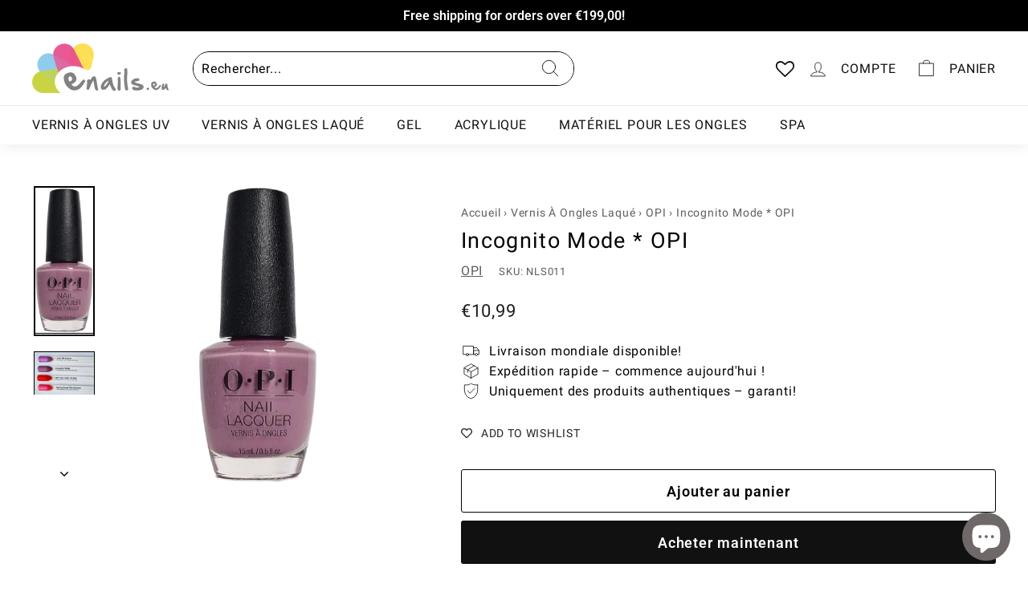

--- FILE ---
content_type: text/javascript; charset=utf-8
request_url: https://enails.eu/products/incognito-mode-opi.js
body_size: 620
content:
{"id":7933498327268,"title":"Incognito Mode * OPI","handle":"incognito-mode-opi","description":"\u003ch2\u003eOPI Nail Lacquer\u003c\/h2\u003e\n\u003cp\u003eOPI is the No. 1 salon brand. Professionals and consumers can rely on OPI for classic, iconic shades, like I’m Not Really a Waitress, or fi nd new favorites from OPI’s rendsetting collections. When used in a professional service, Lacquer can last up to seven days.\u003c\/p\u003e\n\u003cp\u003e\u003cimg alt=\"\" src=\"https:\/\/cdn.shopify.com\/s\/files\/1\/0650\/5047\/6772\/files\/IMG_3245.jpg\"\u003e\u003c\/p\u003e\n\u003ch2\u003eTechnology\u003c\/h2\u003e\n\u003cp\u003eOPI Lacquer is formulated using superior ingredients, including solvents and coloring agents, to provide a high-quality professional service with a two-coat application\u003cbr\u003ethat delivers smooth, even wear.\u003c\/p\u003e\n\u003ch2\u003eHow it works\u003c\/h2\u003e\n\u003cp\u003eThis proprietary, long-lasting formula optimizes wear and shine for results that last up to seven days when used following OPI’s Lacquer Application protocol: proper Natural Nail Prep, Base Coat, Lacquer and Top Coat application.\u003c\/p\u003e\n\u003cp\u003e \u003cimg alt=\"\" src=\"https:\/\/cdn.shopify.com\/s\/files\/1\/0650\/5047\/6772\/files\/tab.jpg\"\u003e\u003c\/p\u003e","published_at":"2023-02-07T19:47:51+02:00","created_at":"2023-02-07T19:47:51+02:00","vendor":"OPI","type":"Universalus","tags":["Brands - Opi","Nail Lacquer","Nail Lacquer - OPI","Nail Lacquer - OPI - Me MySelf and OPI","opi - color"],"price":1099,"price_min":1099,"price_max":1099,"available":true,"price_varies":false,"compare_at_price":null,"compare_at_price_min":0,"compare_at_price_max":0,"compare_at_price_varies":false,"variants":[{"id":43790364180708,"title":"15 ml \/ Purple","option1":"15 ml","option2":"Purple","option3":null,"sku":"NLS011","requires_shipping":true,"taxable":true,"featured_image":null,"available":true,"name":"Incognito Mode * OPI - 15 ml \/ Purple","public_title":"15 ml \/ Purple","options":["15 ml","Purple"],"price":1099,"weight":86,"compare_at_price":null,"inventory_management":"shopify","barcode":"4064665102055","requires_selling_plan":false,"selling_plan_allocations":[]}],"images":["\/\/cdn.shopify.com\/s\/files\/1\/0650\/5047\/6772\/products\/11nl.jpg?v=1675792081","\/\/cdn.shopify.com\/s\/files\/1\/0650\/5047\/6772\/products\/3_ef7deaa8-5566-406a-a750-9d4cdd470841.jpg?v=1677169642"],"featured_image":"\/\/cdn.shopify.com\/s\/files\/1\/0650\/5047\/6772\/products\/11nl.jpg?v=1675792081","options":[{"name":"Size","position":1,"values":["15 ml"]},{"name":"Color","position":2,"values":["Purple"]}],"url":"\/products\/incognito-mode-opi","media":[{"alt":"Incognito Mode * OPI Universalus OPI","id":39062171058404,"position":1,"preview_image":{"aspect_ratio":0.407,"height":1157,"width":471,"src":"https:\/\/cdn.shopify.com\/s\/files\/1\/0650\/5047\/6772\/products\/11nl.jpg?v=1675792081"},"aspect_ratio":0.407,"height":1157,"media_type":"image","src":"https:\/\/cdn.shopify.com\/s\/files\/1\/0650\/5047\/6772\/products\/11nl.jpg?v=1675792081","width":471},{"alt":"Incognito Mode * OPI Universalus OPI","id":39978570547428,"position":2,"preview_image":{"aspect_ratio":1.392,"height":1185,"width":1650,"src":"https:\/\/cdn.shopify.com\/s\/files\/1\/0650\/5047\/6772\/products\/3_ef7deaa8-5566-406a-a750-9d4cdd470841.jpg?v=1677169642"},"aspect_ratio":1.392,"height":1185,"media_type":"image","src":"https:\/\/cdn.shopify.com\/s\/files\/1\/0650\/5047\/6772\/products\/3_ef7deaa8-5566-406a-a750-9d4cdd470841.jpg?v=1677169642","width":1650}],"requires_selling_plan":false,"selling_plan_groups":[]}

--- FILE ---
content_type: text/plain; charset=utf-8
request_url: https://r.enails.eu/events.js
body_size: 1651
content:
function getCookie(name) {
    var value = "; " + document.cookie;
    var parts = value.split("; " + name + "=");
    if (parts.length >= 2) return parts.pop().split(";").shift();
}

function submitEvent(hostname, type) {
    var clickId = getCookie('rtkclickid-store');
    if (!clickId || clickId === 'undefined') {
        clickId = sessionStorage.getItem("rtkclickid");
    }
    if (!clickId || clickId === 'undefined') {
        setTimeout(function () {
            submitEvent(hostname, type);
        }, 1000);
        return;
    }
    console.log(type);
    var xhr = new XMLHttpRequest;
    xhr.open("GET", `${hostname}/postback?clickid=${clickId}&type=${type}&eventid=${clickId}`);
    xhr.send();
    if (type === 'viewcontent' || type === 'addtocart') {
        var xhr2 = new XMLHttpRequest;
        xhr2.open("POST", '/cart/update.js');
        xhr2.setRequestHeader("Content-Type", "application/json");
        xhr2.send(
            JSON.stringify({
                attributes: {
                    '__clickid': clickId,
                }
            })
        );
    }
}

function detectProductByMeta() {
    try {
        return meta && meta.product;
    } catch (e) {
        return false;
    }
}

function detectProductByCartForm() {
    return document.querySelector("form[action='/cart/add']");
}

var pathArray = document.currentScript.src.split('/');
var protocol = pathArray[0];
var host = pathArray[2];
var hostname = protocol + '//' + host;
var cartFormDetected = false;
var isProduct = false;
document.addEventListener("DOMContentLoaded", function () {
    if (detectProductByMeta() || detectProductByCartForm()) {
        isProduct = true;
    } else {
        var path = window.location.pathname;
        var potentialHandle = path.substring(path.lastIndexOf("/") + 1);
        var xhr = new XMLHttpRequest;
        xhr.onreadystatechange = function () {
            if (xhr.status == 200) {
                submitEvent(hostname, 'viewcontent');
            }
        };
        xhr.open("GET", `/products/${potentialHandle}.json`);
        xhr.send();
    }
    if (isProduct) {
        submitEvent(hostname, 'viewcontent');

        document.body.addEventListener('click', function (event) {
            if (event.target.className && event.target.className.toString().indexOf('shopify-payment-button__button') !== -1) {
                submitEvent(hostname, 'buynow');
            }
            ;
        });
    }

    var cartForms = document.querySelectorAll("form[action='/cart/add']");
    if (cartForms) {
        cartForms.forEach(function (cartForm) {
            cartForm.addEventListener("submit", function (e) {
                submitEvent(hostname, 'addtocart');
                cartFormDetected = true;
            });
        });
    }
});

(function () {
    var open = window.XMLHttpRequest.prototype.open;

    function openReplacement() {
        this.addEventListener("load", function () {
            if (this._url && this._url.indexOf('/products/') !== -1 && this._url.indexOf('view=ajax') !== -1) {
                submitEvent(hostname, 'viewcontent');

                setTimeout(function () {
                    var cartForms = document.querySelectorAll("form[action='/cart/add']");
                    if (cartForms) {
                        cartForms.forEach(function (cartForm) {
                            cartForm.addEventListener("submit", function (e) {
                                submitEvent(hostname, 'addtocart');
                                cartFormDetected = true;
                            });
                        });
                    }
                }, 2000);
            }
            if (
                [
                    `${window.location.origin}/cart/add.js`,
                    //`${window.location.origin}/cart/update.js`,
                    //`${window.location.origin}/cart/change.js`,
                    //`${window.location.origin}/cart/clear.js`,
                ].includes((this._url ? this._url.split('?')[0] : this._url))
            ) {
                if (!cartFormDetected) {
                    submitEvent(hostname, 'addtocart');
                }
            }
        });
        return open.apply(this, arguments);
    }

    window.XMLHttpRequest.prototype.open = openReplacement;
})();

(function (ns, fetch) {
    if (typeof fetch !== 'function') return;

    ns.fetch = function () {
        var response = fetch.apply(this, arguments);

        response.then(res => {
            if ([
                `${window.location.origin}/cart/add.js`,
                //`${window.location.origin}/cart/update.js`,
                //`${window.location.origin}/cart/change.js`,
                //`${window.location.origin}/cart/clear.js`,
            ].includes((res.url ? res.url.split('?')[0] : res.url))) {
                res.clone().json().then(data => {
                    if (!cartFormDetected) {
                        submitEvent(hostname, 'addtocart');
                    }
                });
            }
        });

        return response;
    }

}(window, window.fetch))
